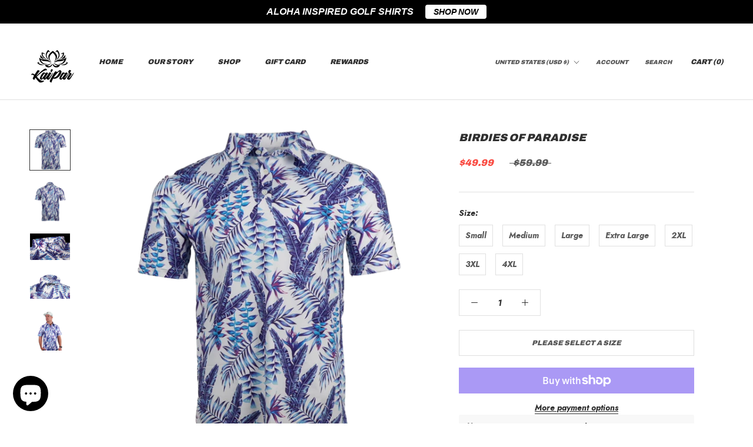

--- FILE ---
content_type: text/javascript
request_url: https://kaiparclothing.com/cdn/shop/t/23/assets/custom.js?v=136624059891806292501767208082
body_size: -398
content:
document.addEventListener("DOMContentLoaded",function(){const variantInputs=document.querySelectorAll(".SizeSwatch__Radio");if(variantInputs.length===0)return;const addToCartButton=document.querySelector(".ProductForm__AddToCart");variantInputs.forEach(input=>input.checked=!1),addToCartButton&&(addToCartButton.setAttribute("disabled","disabled"),addToCartButton.innerHTML="Please select a size")});
//# sourceMappingURL=/cdn/shop/t/23/assets/custom.js.map?v=136624059891806292501767208082


--- FILE ---
content_type: text/json
request_url: https://conf.config-security.com/model
body_size: 83
content:
{"title":"recommendation AI model (keras)","structure":"release_id=0x58:20:23:55:37:3c:46:28:55:68:48:41:78:66:7d:2d:70:3e:25:2e:74:38:28:45:76:75:5c:3d:4a;keras;ndoyoypp005db0yczhmg9znhmg4w09vnjbk6knbteh8n7nnvbrrcqv4om0k7puggkoa94tk3","weights":"../weights/58202355.h5","biases":"../biases/58202355.h5"}

--- FILE ---
content_type: text/javascript; charset=utf-8
request_url: https://id-shop.govx.com/app/kaipar-clothing.myshopify.com/govx.js?shop=kaipar-clothing.myshopify.com
body_size: 6606
content:
(()=>{"use strict";const t=1,e=2,r=3,a=4,n=5,o=t=>{var e=t.parentNode&&t.parentNode.children;if(!(e&&e.length>0))return!1;if(t.className!==e[1].className)return!1;var r=[{element:e[0],dimension:"bottom"},{element:t,dimension:"height"}];r.forEach(function(t){var e=((t,e)=>{if(!t)return null;var r=t.getAttribute("style");if(!r)return null;var a=new RegExp(e+"[ ]*:[ ]*\\d+\\.{0,1}\\d*px"),n=r.match(a);return n&&n[0]?{regExp:a,style:r,value:Number(n[0].replace(/\D/g,""))}:null})(t.element,t.dimension);e&&e.value>0&&(t.newStyle=e.style.replace(e.regExp,t.dimension+":"+(e.value+80)+"px"))});var a=r.filter(function(t){return!!t.newStyle});if(r.length!==a.length)return!1;r.forEach(function(t){t.element.setAttribute("style",t.newStyle)})},s=t=>{var e=t&&t.children&&t.children[0];e&&e.setAttribute("style","max-height: calc(100vh - 290px)")},i=(o,s)=>{let i=o?o.split("?"):[],c=(i.length>1?i[1].split("&"):[]).map(t=>{let e=t.split("=");return{key:e[0],value:e[1]}}).find(t=>"utm_campaign"===t.key);switch(c&&c.value){case"offer_button":return"/cart"===s?t:e;case"cart_drawer":return r;case"custom_link":return a;case"custom_page":return n;default:return null}},c=({className:t,dataGovXId:e,doc:r,innerHTML:a,type:n})=>{var o=r.createElement("i");return o.innerHTML=a||"",o.className=t||"",o.setAttribute(e,n),o},u=(a,n,i,u,l)=>{var p=i&&i.settings&&i.settings.find(function(t){return t.widgetType===n.widgetType});if(!p)return!1;const{enabled:d,alignment:h}=p;if(!d)return!1;var m=(({doc:a,selector:n,widgetType:o})=>{if(n){var s=a.querySelector(n);if(s)return{element:s,selector:n}}else{var i=(a=>{switch(a){case t:return(o=[]).push(".cart "+(n='form[action="/cart"]')+" .cart__checkoutContainer"),o.push(".cart_top .cart_tbl "+n+" .cart_btn"),o.push(".cart-section "+n+" .offset-by-one"),o.push(".cart-section "+n),o.push(".content-area "+n+" .cart-tools"),o.push("#shopping-cart "+n+" #basket-right .cart-buttons"),o.push("#shopping-cart "+n+" #basket-right"),o.push("#shopping-cart "+n),o.push(n+" .bottompad .cart-options"),o.push("#shopify-section-cart .page-wrapper aside.cart-totals"),o.push("main .cart-wrapper__inner .container .cart-recap .card__section"),o.push(n+"#CartForm .cart-info-container"),o.push(n+" .grid--right div.cart__checkout"),o.push(n+" .cart__meta--desktop div.button-wrapper"),o.push(n+" .cart__meta--mobile div.button-wrapper"),o.push("main "+n),o.push(".main-content "+n+" .cart-footer div.cart-totals"),o.push(".main-content "+n),o.push('[role="main"] '+n),o.push(".cart "+n),o.push(".main "+n),o.push(".bodyWrap #Cart .checkout-buttons"),o;case e:return(()=>{var t=[];return t.push(".ajaxcart .cart"),t.push(".nav-dialog-inner-cart .modal-cart-form"),t.push(".header-minicart-content"),t.push("#ajaxifyCart form"),t.push("#Cart.open .checkout-buttons"),t.push(".cart_menu form"),t})();case r:return(()=>{var t=[];return t.push("form.cart .ajaxcart__footer"),t.push("form.cart .drawer__footer"),t.push(".sticky .header-cart"),t.push(".product__add__drawer .product__add__buttons"),t.push('form[action="/checkout"] .miniCart__details'),t.push(".cart-popover .buttons-wrap"),t.push(".cart-mini-footer"),t.push(".off-canvas--right-sidebar .cart--totals"),t.push(".header-cart .cart-summary"),t.push("#cart-summary .cart-summary-subtotal"),t.push("form.cart.ajaxcart .more"),t.push(".quick-cart footer"),t.push(".cart-popup-wrapper .cart-popup"),t.push(".cart-preview"),t.push(".atc-banner--cart"),t.push(".cart-drawer-form .slide-checkout-buttons"),t.push(".product__buy .product__form-status"),t.push(".header .mini-cart .mini-cart__recap"),t.push(".header .mini-cart"),t.push(".product-menu-slideout"),t.push(".mini-cart__footer form"),t.push(".sidebar__cart form"),t.push("#cart.mm-menu li:last-child"),t.push(".cart-drawer__footer-container"),t.push("form .Drawer__Footer"),t.push(".cart-mini form .cart-footer"),t.push(".cart_notification_content"),t.push("#site-cart-form-sidebar .cart-out"),t.push(".cart-summary-overlay__column-subtotal"),t.push("#shopify-section-header .mini-cart__buttons"),t.push(".ajaxified-cart-feedback.success"),t.push("form.drawer__contents .drawer__footer"),t})();default:return[]}var n,o})(o),c=((t,e)=>{for(var r=0;r<e.length;r++){var a=e[r],n=t.querySelector(e[r]);if(n)return{element:n,selector:a}}return null})(a,i);if(c)return{element:c.element,selector:c.selector}}return null})({doc:a,selector:p.selector,widgetType:n.widgetType});const{element:f,selector:g}=m||{};if(!f||!g)return!1;var v=((t,e,r,a,n,o,s)=>{if(!n)return!1;var i=(t=>{switch(t){case".header .mini-cart":case"#cart.mm-menu li:last-child":return!1}return!0})(a);if(i&&n.clientWidth<1)return!1;var u=(({button:t,dataGovXId:e})=>{var r=[];r.push(`.${t.full.className}`),r.push(`.${t.slim.className}`),r.push(`[${e}]`);for(var a='img[src="https://i',n=".govx.net/images/cdn/govxid-shopify-iapp-icon",o='.jpg"]',s=1;s<6;s++)r.push(`${a}${s}${n}${o}`),r.push(`${a}${s}${n}-50x50${o}`);return r})({button:t,dataGovXId:e});if(u.filter(function(t){return n.querySelector(t)}).length>0)return!1;var l=o===t.slim.type?t.slim.innerHTML:t.full.innerHTML,p=c({dataGovXId:e,doc:r,innerHTML:l,type:o}),d=(({alignment:t,button:e,doc:r,checkWidth:a,child:n,parent:o,type:s})=>{var i=[];return i.push(s===e.slim.type?e.slim.className:e.full.className),i.push(t?`govx-${t}`:""),i.push(o.clientWidth<300?"govx-mini":o.clientWidth<350?"govx-min":o.clientWidth>350?"govx-max":""),i.push(!a||o.clientWidth===r.body.clientWidth&&r.body.clientWidth===n.clientWidth?"govx-sides":""),i.filter(t=>!!t).join(" ")})({alignment:s,button:t,doc:r,checkWidth:i,child:p,parent:n,type:o});return p.className=d,n.appendChild(p),!0})(u,l,a,g,f,n.button,h);if(!v)return!1;var y=((t,e)=>t===r?(t=>{switch(t){case"form.cart .ajaxcart__footer":case"form.cart .drawer__footer":return o;case".sticky .header-cart":return s}return null})(e):null)(n.widgetType,g);return"function"==typeof y&&y(f),v};function l(t,e,r,a,n,o){var s=t&&t.href||t;e=e||450,r=r||700,n=n||window;var i=(a=a||document).documentElement,c=i.clientWidth,u=i.clientHeight,l=n.innerWidth,p=n.innerHeight,d=n.screenLeft,h=n.screenTop,m=null!=d?d:n.screenX,f=null!=h?h:n.screenY,g=(l||c||screen.width)/2-e/2+m,v=(p||u||screen.height)/2-r/2+f,y=n.open(s,"GOVX ID Authorization","width="+e+",height="+r+",top="+v+",left="+g);return o&&(o.pop=y),!1}const p=({cta:t,ctaPopup:e})=>{if(!t||!t.dataset)return;let r="time";if(Number(t.dataset[r])>0);else{let a=(new Date).getTime();t.dataset[r]=a;let n=t.href||t.dataset.govxHref;t.href&&(t.target="popup"),t.onclick=()=>e(n)}},d=(a,n)=>{const{authorizationBaseUri:o,layout:s,css:c,dataGovXId:d,govxId:h,widgets:m}=n;let f=s;(({doc:t,css:e,govxId:r,widgets:a})=>{const n="style";var o=`${r}-${n}`;if(!(t.querySelectorAll(`${n}#${o}`).length>0)){var s=t.createElement(n);s.id=o,s.innerHTML=(({css:t,widgets:e})=>`${t||""}${e&&e.length?" "+e.map(t=>t.css).join(" "):""}`)({css:e,widgets:a}),t.getElementsByTagName("head")[0].appendChild(s)}})({doc:a,css:c,govxId:h,widgets:m}),(({button:a,dataGovXId:n,doc:o,widgets:s})=>{var i=[];i.push({button:a.slim.type,widgetType:r}),i.push({button:a.full.type,widgetType:e}),i.push({button:a.full.type,widgetType:t}),i.map(t=>u(o,t,s,a,n))})({button:f,dataGovXId:d,doc:a,widgets:m}),(({layout:t,dataGovXId:e,doc:r})=>{for(var a=r.querySelectorAll(`[${e}]`),n=0,o=a.length;n<o;n++){var s=a[n];if(!s.innerHTML&&s.dataset){var i="",c="";switch(s.dataset.govxId){case t.slim.abbreviation:case t.slim.type:i=t.slim.className,c=t.slim.innerHTML;break;case t.page.abbreviation:case t.page.type:i=t.page.className,c=t.page.innerHTML}if(!c){if(s.dataset.govxId&&s.dataset.govxId.length)continue;i=t.full.className,c=t.full.innerHTML}s.className=i,s.innerHTML=c}}})({layout:s,dataGovXId:d,doc:a});const g=Array.from(a.querySelectorAll((t=>`a[href^='${t}/shopify/verify']`)(o))),v=Array.from(a.querySelectorAll((t=>`button[data-govx-href^='${t}/shopify/verify']`)(o)));return(({buttons:t,links:e,ctaPopup:r})=>{for(var a=0,n=e.length;a<n;a++)p({cta:e[a],ctaPopup:r});for(a=0,n=t.length;a<n;a++)p({cta:t[a],ctaPopup:r})})({buttons:v,links:g,ctaPopup:l}),(({buttons:t,doc:e,links:r,settings:a})=>new Promise(n=>{a.reportTimeoutId&&(window.clearTimeout(a.reportTimeoutId),a.reportTimeoutId=0),a.reportTimeoutId=window.setTimeout(()=>{const o=(({buttons:t,doc:e,links:r,settings:a})=>{if(a.reported)return;let n=(({buttons:t,doc:e,links:r})=>{let a=e&&e.location&&e.location.pathname,n={};for(var o=0,s=r.length;o<s;o++)n[i(r[o]&&r[o].href,a)]=1;for(o=0,s=t.length;o<s;o++)n[i(t[o]&&t[o].dataset&&t[o].dataset.govxHref,a)]=1;let c=[];for(var u in n)u&&c.push(Number(u));return c})({buttons:t,doc:e,links:r});if((n&&n.length||0)<1)return;a.reported=!0;const{live:o,tunnelUri:s,myShopifyDomain:c}=a;o>0||(({doc:t,src:e})=>{var r=t.createElement("script");r.src=e,t.getElementsByTagName("head")[0].appendChild(r)})({doc:e,src:`${s}/api/${c}/live.js`})})({buttons:t,doc:e,links:r,settings:a});a.reportTimeoutId=0,n(o)},500)}))({buttons:v,doc:a,links:g,settings:n}).then(()=>(({links:t})=>t.forEach(t=>{t.href&&(t.href="#")}))({links:g})),!1},h=({layout:t,format:e,value:r})=>{if(!r)return t;for(const a in t)if(t.hasOwnProperty(a)){let n="function"==typeof e?e(a):e,o=r.length?r:r[a];const s=new RegExp(n,"g");t[a].innerHTML=t[a].innerHTML.replace(s,o)}return t};(()=>{let t=(t=>{var e=null;try{e=JSON.parse(t)}catch(t){console.log("error",t)}if(!e)return;const r="govx-id";e.css="[data-govx-id]{width:100%;}[data-govx-id] .govx-id-text{fill:#231f20;}[data-govx-id] .govx-id-shield{fill:#ee6337;}.govx-id-full-wrapper{font-style:normal;clear:both;display:flex;font-family:sans-serif;padding:20px 0 !important;margin:0 auto;}.govx-id-full-wrapper.govx-mini{padding-left:0 !important;padding-right:0 !important;}.govx-id-full-wrapper.govx-sides{padding:20px 20px !important;}.govx-id-full-wrapper.govx-left{justify-content:flex-start;}.govx-id-full-wrapper.govx-center{justify-content:center;}.govx-id-full-wrapper.govx-right{justify-content:flex-end;}.preview .govx-id-full-wrapper{padding:inherit;height:auto;}.govx-id-full-wrapper a{color:#3d4246;text-decoration:none;}.govx-id-full-wrapper p{font-size:13px;font-family:sans-serif;letter-spacing:0.45px !important;margin:0 0 19.44444px;color:#333;}.govx-id-full-wrapper.govx-mini .govx-id-full,.govx-id-full-wrapper.govx-min .govx-id-full{width:100% !important;min-width:auto !important;}.govx-id-full-wrapper .govx-id-full{width:35%;min-width:325px;max-width:350px;text-align:left;line-height:1.5;font-size:12px;font-family:sans-serif;padding:15px;color:#333 !important;background-color:#fff;border:1px solid #eee;}.preview .govx-id-full-wrapper .govx-id-full{width:auto;}@media only screen and (max-width:749px){.govx-id-full-wrapper .govx-id-full{width:100%;padding:1em;margin-left:0;}}.govx-id-full-wrapper .govx-id-full .govx-id-button{width:100%;font-size:13px;font-family:sans-serif;border:1px solid #ddd;background-color:#eee;padding:1em 0;text-align:center;text-decoration:none;display:inline-block;}.govx-id-full-wrapper .govx-id-full .govx-id-button:hover{background-color:#fff;}.govx-id-full-wrapper .govx-id-full a.govx-id-link{font-size:12px !important;display:block;text-align:right;color:#00a1df;padding-top:5px;border:0;}.govx-id-full-wrapper .govx-id-button-content{display:flex;justify-content:center;}.govx-id-button img{display:block !important;margin:auto;width:114px !important;height:18px !important;}.govx-id-slim-wrapper{font-style:normal;clear:both;display:block !important;width:100%;padding:20px 0 !important;letter-spacing:initial;text-transform:none;}.govx-id-slim-wrapper .govx-id-slim{display:flex !important;}.govx-id-slim-wrapper.govx-sides{width:calc(100% - 40px);padding:20px 20px !important;}.govx-id-slim-wrapper.govx-max .govx-id-slim a{max-width:350px !important;}.govx-id-slim-wrapper.govx-left .govx-id-slim{justify-content:flex-start;}.govx-id-slim-wrapper.govx-center .govx-id-slim{justify-content:center;}.govx-id-slim-wrapper.govx-right .govx-id-slim{justify-content:flex-end;}[data-product-menu-state=\'addtocart\'] .product-menu-slideout [data-govx-id=\'slim\'].govx-id-slim-wrapper{display:none !important;}.header .mini-cart .mini-cart__recap .govx-id-slim-wrapper{padding:20px 0 0 0 !important;}.govx-id-slim-wrapper .govx-id-slim a{display:flex;width:100% !important;border:1px solid #eee;color:#333 !important;background-color:white !important;flex-direction:row;padding:10px;justify-content:flex-start;text-align:left;text-decoration:none;}.govx-id-slim img{width:50px;height:50px;max-width:50px;}.govx-id-slim .govx-icon{display:block;flex-grow:0;align-self:center;width:50px;height:50px;}.govx-id-slim .govx-text{display:block;flex-grow:2;flex-wrap:wrap;align-self:center;padding-left:15px;max-width:400px;}.govx-id-slim .govx-text p{color:#333;line-height:16px;font-size:14px;margin:0px;}.govx-id-slim .govx-text span{font-weight:400;font-size:13px;white-space:normal;font-family:sans-serif;}.govx-id-page li{list-style-type:disc;list-style-position:inside;}.govx-id-page .govx-id-cta-wrapper{padding:0 0 16px 0;}.govx-id-page .govx-id-cta-wrapper,.govx-id-page .govx-id-cta{display:flex;justify-content:center;}.govx-id-page .govx-id-cta a{display:block;text-decoration:none;padding:.2em 2em;}.govx-id-page .govx-id-cta{width:250px !important;}.govx-id-page .govx-id-cta .shopify-product-form,.govx-id-page .govx-id-cta .shopify-payment-button,.govx-id-page .govx-id-cta button,.govx-id-page .govx-id-cta button.shopify-payment-button__button,.govx-id-page .govx-id-cta button.shopify-payment-button__button--unbranded{width:100% !important;}.govx-id-page button.govx-custom{border-radius:2px;padding:8px 16px;border:0;margin:16px 0;background-color:#eeeeee;font-weight:bold;font-size:18px;}.govx-id-page .govx-id svg{background-color:#fff;width:100px !important;height:35px !important;}.govx-widget-footer{display:flex;justify-content:center;flex-wrap:wrap;align-items:center;padding:16px 0;border-top:solid 1px #e3e3e3;border-bottom:solid 1px #e3e3e3;margin:48px 0;text-align:center;}.govx-widget-footer .footer-item{width:100%;}.govx-widget-footer .footer-item.govx-id{margin-top:8px;}.govx-widget-footer .footer-item.govx-id a{border-bottom:none;}.govx-widget-footer .footer-item.learn-more{display:none;}.govx-widget-footer .govx-id img{border-width:0 !important;}@media only screen and (min-width:749px){.govx-widget-footer .footer-item{width:auto;}.govx-widget-footer .footer-item.govx-id{margin-top:0;}.govx-widget-footer .footer-item.govx-id{position:relative;top:5px;}.govx-widget-footer .footer-item.learn-more{display:inline;}}",e.dataGovXId=`data-${r}`,e.govxId=r;let{discount:a,groups:n,myShopifyDomain:o,page:s}=e;return e.layout=(({discount:t,govxId:e,groups:r,myShopifyDomain:a,page:n})=>{let o={full:{type:"full",abbreviation:"f",innerHTML:'<div class="govx-id-full"><p> %%GROUPS_FULL%% discount available. Verify with GovX ID to instantly unlock your savings. </p><a aria-label="GOVX ID link opens in a new tab" title="GovX ID Button" target="_blank" data-action="govx-id-pop" class="govx-id-button" href="https://auth.govx.com/shopify/verify?shop=%%MY_SHOPIFY_DOMAIN%%&utm_source=shopify&utm_medium=govxid&utm_campaign=offer_button"><img alt="Logo for GOVX ID, a service used to verify military, first responder, nurse or teachers to qualify them for discounts" loading="lazy" width="114" height="18" src="https://i6.govx.net/images/8189555_govxid_shield_text_landscape.svg?v=wgGqNqf+r21wg7TPtKIPXQ==" /></a><a class="govx-id-link" href="https://www.govx.com/t/govx-id" target="_blank">What is GovX ID?</a></div>',className:`${e}-full-wrapper`},slim:{type:"slim",abbreviation:"s",innerHTML:'<span class="govx-id-slim"><a title="GovX ID Link" target="_blank" data-action="govx-id-pop" href="https://auth.govx.com/shopify/verify?shop=%%MY_SHOPIFY_DOMAIN%%&utm_source=shopify&utm_medium=govxid&utm_campaign=cart_drawer"><img alt="Logo for GOVX ID, a service used to verify military, first responder, nurse or teachers to qualify them for discounts" loading="lazy" width="50" height="50" src="https://i5.govx.net/images/644224_govxid_new_logo_shopify_iapp_icon.svg?v=sQZpXJ91ehIbui8BnZNMVw==" /><span class="govx-text"><p><span>%%GROUPS_SLIM%% discount available</span></p></span></a></span>',className:`${e}-slim-wrapper`},page:{type:"page",abbreviation:"p",innerHTML:'<meta charset="utf-8" /><div class="govx-id-page"><p style="text-align: center;">%%MESSAGE_TEXT%%</p><div class="govx-id-cta-wrapper" %%CUSTOMIZE_0%%><div class="govx-id-cta"><div class="shopify-product-form product_payments_btns smart-wrapper"><div class="shopify-payment-button"><button class="shopify-payment-button__button shopify-payment-button__button--unbranded" aria-label="GOVX ID link opens in a new window" data-govx-href="https://auth.govx.com/shopify/verify?shop=%%MY_SHOPIFY_DOMAIN%%&utm_source=shopify&utm_medium=govxid&utm_campaign=custom_page"> Save up to %%DISCOUNT_TEXT%% </button></div></div></div></div><div class="govx-id-cta-wrapper" %%CUSTOMIZE_1%% ><div class="govx-id-cta"><a class="govx-custom" aria-label="GOVX ID link opens in a new window" %%BUTTON_STYLE%% target="_blank" href="https://auth.govx.com/shopify/verify?shop=%%MY_SHOPIFY_DOMAIN%%&utm_source=shopify&utm_medium=govxid&utm_campaign=custom_page"> Save up to %%DISCOUNT_TEXT%% </a></div></div><p><strong>This offer is eligible for:</strong></p> %%GROUPS_PAGE%% <p><strong>How it works:</strong></p><ul><li>Click the button to claim your discount and you\'ll be asked to verify your affiliation with GovX ID. Verification is real-time and secure. If you already have a GovX ID account, just log in!</li><li>After you verify, you\'ll receive a single-use discount code to apply at checkout. Be sure to copy your code.</li><li>For future purchases, simply log in with your GovX ID to unlock a new discount code.</li><li>There is a limit of one discount code per day.</li></ul><div class="govx-widget-footer"><div class="footer-item">Verification is powered by&nbsp;&nbsp;&nbsp;</div><div class="footer-item govx-id"><a href="https://www.govx.com/t/govx-id" aria-label="GOVX ID link opens in a new tab" target="_blank" rel="noopener noreferrer"><img alt="Logo for GOVX ID, a service used to verify military, first responder, nurse or teachers to qualify them for discounts" loading="lazy" width="114" height="18" src="https://i6.govx.net/images/8189555_govxid_shield_text_landscape.svg?v=wgGqNqf+r21wg7TPtKIPXQ==" /></a></div><div class="footer-item learn-more"> &nbsp;&nbsp;&nbsp;|&nbsp;&nbsp;&nbsp; <a href="https://www.govx.com/t/govx-id" aria-label="GOVX ID link opens in a new tab" target="_blank" rel="noopener noreferrer">Learn more</a></div></div></div>',className:`${e}-page-wrapper`}},s=t?"percentage"===t.type?`${t.value}%`:`$${t.value}`:"",i=(t?t.message:"").replace(/\n/g,"<br/>"),c=o.page.innerHTML,u=!1;if(n){let{customize:t,buttonColorBackground:e,buttonColorForeground:r}=n;u=t,c=c.replace("%%BUTTON_STYLE%%",u?`style="background-color:${e};color:${r};"`:"")}return c=c.replace(`%%CUSTOMIZE_${u?0:1}%%`,'style="display:none"'),c=c.replace(`%%CUSTOMIZE_${u?1:0}%%`,""),o.page.innerHTML=c,h({layout:o,format:"%%MESSAGE_TEXT%%",value:i}),h({layout:o,format:"%%DISCOUNT_TEXT%%",value:s}),h({layout:o,format:"%%MY_SHOPIFY_DOMAIN%%",value:a}),h({layout:o,format:t=>`%%GROUPS_${t.toUpperCase()}%%`,value:r}),o})({discount:a,govxId:r,groups:n,myShopifyDomain:o,page:s}),e})('{\"discount\":{\"message\":\"To thank you for your service, here\'s 15% off your order!\",\"type\":\"percentage\",\"value\":15},\"groups\":{\"page\":\"<ul><li>Current & former U.S. military</li><li>Military spouses & dependents</li><li>First responders including law enforcement, fire, and EMS</li><li>Federal, state, and local government employees</li><li>Teachers (K-12 and University teachers/staff)</li></ul>\",\"full\":\"Military, First Responder, Government Employee and Teacher\",\"slim\":\"Military, First Responder, Government Employee and Teacher\"},\"live\":1,\"myShopifyDomain\":\"kaipar-clothing.myshopify.com\",\"page\":null,\"widgets\":{\"settings\":[]},\"authorizationBaseUri\":\"https://auth.govx.com\",\"tunnelUri\":\"https://id-shop.govx.com\"}');t&&(((t,e)=>{d(t,e),((t,e)=>{"function"==typeof MutationObserver&&new MutationObserver(r=>{for(var a=!1,n=0,o=r.length;n<o;n++)switch(r[n].type){case"attributes":case"childList":case"subtree":a=!0}return!!a&&d(t,e)}).observe(t.body,{attributes:!0,childList:!0,subtree:!0})})(t,e)})(document,t),window.GovXIdApi={test:function({selector:e,type:r}){return(({dataGovXId:t,doc:e,selector:r,type:a})=>{var n=e.querySelector(r);n&&n.appendChild(c({dataGovXId:t,doc:e,type:a})),console.log({selector:r,type:a,parent:n})})({dataGovXId:t.dataGovXId,doc:document,selector:e,type:r})},popup:function(t){return l(t)},refresh:function(){return d(document,t)}})})()})();

--- FILE ---
content_type: text/javascript; charset=utf-8
request_url: https://kaiparclothing.com/products/Birdies-of-paradise-golf-polo.js
body_size: 1995
content:
{"id":7628565446855,"title":"Birdies of Paradise","handle":"birdies-of-paradise-golf-polo","description":"\u003cp data-start=\"222\" data-end=\"601\"\u003eStep into paradise with the Birdies of Paradise Golf Shirt. Inspired by the tropical blooms that share its name, this shirt blends performance and island sophistication with effortless style. Featuring a crisp white base and striking blueish-purple Birds of Paradise flowers, it’s a perfect mix of bold design and refined comfort — made for those who play as good as they look.\u003c\/p\u003e\n\u003ch3 data-start=\"603\" data-end=\"627\"\u003eWhy You’ll Love It\u003c\/h3\u003e\n\u003cp data-start=\"628\" data-end=\"1140\"\u003e\u003cstrong data-start=\"628\" data-end=\"652\"\u003eStay Cool, Look Cool\u003c\/strong\u003e – Moisture-wicking fabric keeps you dry through every drive and putt.\u003cbr data-start=\"722\" data-end=\"725\"\u003e\u003cstrong data-start=\"725\" data-end=\"740\"\u003eMove Freely\u003c\/strong\u003e – Omni-directional stretch ensures complete freedom of movement from tee box to green.\u003cbr data-start=\"827\" data-end=\"830\"\u003e\u003cstrong data-start=\"830\" data-end=\"854\"\u003eSoft as a Trade Wind\u003c\/strong\u003e – Buttery soft fabric that feels smooth and luxurious against the skin.\u003cbr data-start=\"926\" data-end=\"929\"\u003e\u003cstrong data-start=\"929\" data-end=\"953\"\u003eBuilt-in Sun Defense\u003c\/strong\u003e – UPF protection keeps you shielded while you soak in the sunshine.\u003cbr data-start=\"1021\" data-end=\"1024\"\u003e\u003cstrong data-start=\"1024\" data-end=\"1046\" data-is-only-node=\"\"\u003eStay Fresh All Day\u003c\/strong\u003e – Anti-microbial technology ensures lasting freshness and confidence on and off the course.\u003c\/p\u003e\n\u003ch3 data-start=\"1142\" data-end=\"1160\"\u003eMade to Move\u003c\/h3\u003e\n\u003cp data-start=\"1161\" data-end=\"1442\"\u003eCrafted from 90% polyester and 10% spandex, the Birdies of Paradise Golf Shirt is lightweight, breathable, and built for performance. Whether you’re chasing birdies or just embracing the island mindset, it delivers the perfect balance of tropical flair and course-ready function.\u003c\/p\u003e\n\u003cul\u003e\u003c\/ul\u003e","published_at":"2023-03-06T10:10:17-08:00","created_at":"2023-03-06T10:10:17-08:00","vendor":"Kaipar Clothing","type":"","tags":["All","Best Seller 41+","birds of paradise","golf fashion","hawaiian golf","Hawaiian Golf Shirts","moisture wicking","performance shirt","polyester spandex","spt-tagged"],"price":4999,"price_min":4999,"price_max":4999,"available":true,"price_varies":false,"compare_at_price":5999,"compare_at_price_min":5999,"compare_at_price_max":5999,"compare_at_price_varies":false,"variants":[{"id":43085907886279,"title":"Small","option1":"Small","option2":null,"option3":null,"sku":"20872932386279","requires_shipping":true,"taxable":true,"featured_image":null,"available":true,"name":"Birdies of Paradise - Small","public_title":"Small","options":["Small"],"price":4999,"weight":278,"compare_at_price":5999,"inventory_management":"shopify","barcode":"20872932386279","requires_selling_plan":false,"selling_plan_allocations":[]},{"id":43085907919047,"title":"Medium","option1":"Medium","option2":null,"option3":null,"sku":"20872932419047","requires_shipping":true,"taxable":true,"featured_image":null,"available":true,"name":"Birdies of Paradise - Medium","public_title":"Medium","options":["Medium"],"price":4999,"weight":298,"compare_at_price":5999,"inventory_management":"shopify","barcode":"20872932419047","requires_selling_plan":false,"selling_plan_allocations":[]},{"id":43085907951815,"title":"Large","option1":"Large","option2":null,"option3":null,"sku":"20872932551815","requires_shipping":true,"taxable":true,"featured_image":null,"available":true,"name":"Birdies of Paradise - Large","public_title":"Large","options":["Large"],"price":4999,"weight":303,"compare_at_price":5999,"inventory_management":"shopify","barcode":"20872932551815","requires_selling_plan":false,"selling_plan_allocations":[]},{"id":43085907984583,"title":"Extra Large","option1":"Extra Large","option2":null,"option3":null,"sku":"20872932684583","requires_shipping":true,"taxable":true,"featured_image":null,"available":true,"name":"Birdies of Paradise - Extra Large","public_title":"Extra Large","options":["Extra Large"],"price":4999,"weight":312,"compare_at_price":5999,"inventory_management":"shopify","barcode":"20872932684583","requires_selling_plan":false,"selling_plan_allocations":[]},{"id":43085908017351,"title":"2XL","option1":"2XL","option2":null,"option3":null,"sku":"20872932717351","requires_shipping":true,"taxable":true,"featured_image":null,"available":true,"name":"Birdies of Paradise - 2XL","public_title":"2XL","options":["2XL"],"price":4999,"weight":346,"compare_at_price":5999,"inventory_management":"shopify","barcode":"20872932717351","requires_selling_plan":false,"selling_plan_allocations":[]},{"id":43085908050119,"title":"3XL","option1":"3XL","option2":null,"option3":null,"sku":"20872932850119","requires_shipping":true,"taxable":true,"featured_image":null,"available":true,"name":"Birdies of Paradise - 3XL","public_title":"3XL","options":["3XL"],"price":4999,"weight":391,"compare_at_price":5999,"inventory_management":"shopify","barcode":"20872932850119","requires_selling_plan":false,"selling_plan_allocations":[]},{"id":43085908082887,"title":"4XL","option1":"4XL","option2":null,"option3":null,"sku":"20872932982887","requires_shipping":true,"taxable":true,"featured_image":null,"available":true,"name":"Birdies of Paradise - 4XL","public_title":"4XL","options":["4XL"],"price":4999,"weight":417,"compare_at_price":5999,"inventory_management":"shopify","barcode":"20872932982887","requires_selling_plan":false,"selling_plan_allocations":[]}],"images":["\/\/cdn.shopify.com\/s\/files\/1\/0514\/1977\/5175\/files\/front_5ff543ca-e313-4b71-8dd4-fd4f6ed234f7.png?v=1763496823","\/\/cdn.shopify.com\/s\/files\/1\/0514\/1977\/5175\/files\/back_45648520-433f-41b8-a95c-510733c40420.png?v=1763497064","\/\/cdn.shopify.com\/s\/files\/1\/0514\/1977\/5175\/files\/Oct_202500008_020c4164-f6f1-4b0f-ac3b-6f04a69a88a0.jpg?v=1763596576","\/\/cdn.shopify.com\/s\/files\/1\/0514\/1977\/5175\/files\/backclose_b1ed8ffc-8eb3-45d7-9e02-b6a86960cfee.png?v=1763596576","\/\/cdn.shopify.com\/s\/files\/1\/0514\/1977\/5175\/files\/SP_966eb698-5086-485d-8e84-c05e39d5fb82copy.png?v=1763596576"],"featured_image":"\/\/cdn.shopify.com\/s\/files\/1\/0514\/1977\/5175\/files\/front_5ff543ca-e313-4b71-8dd4-fd4f6ed234f7.png?v=1763496823","options":[{"name":"Size","position":1,"values":["Small","Medium","Large","Extra Large","2XL","3XL","4XL"]}],"url":"\/products\/birdies-of-paradise-golf-polo","media":[{"alt":null,"id":35923536478407,"position":1,"preview_image":{"aspect_ratio":1.0,"height":1000,"width":1000,"src":"https:\/\/cdn.shopify.com\/s\/files\/1\/0514\/1977\/5175\/files\/front_5ff543ca-e313-4b71-8dd4-fd4f6ed234f7.png?v=1763496823"},"aspect_ratio":1.0,"height":1000,"media_type":"image","src":"https:\/\/cdn.shopify.com\/s\/files\/1\/0514\/1977\/5175\/files\/front_5ff543ca-e313-4b71-8dd4-fd4f6ed234f7.png?v=1763496823","width":1000},{"alt":null,"id":35923565838535,"position":2,"preview_image":{"aspect_ratio":1.0,"height":1000,"width":1000,"src":"https:\/\/cdn.shopify.com\/s\/files\/1\/0514\/1977\/5175\/files\/back_45648520-433f-41b8-a95c-510733c40420.png?v=1763497064"},"aspect_ratio":1.0,"height":1000,"media_type":"image","src":"https:\/\/cdn.shopify.com\/s\/files\/1\/0514\/1977\/5175\/files\/back_45648520-433f-41b8-a95c-510733c40420.png?v=1763497064","width":1000},{"alt":null,"id":35930101809351,"position":3,"preview_image":{"aspect_ratio":1.5,"height":1000,"width":1500,"src":"https:\/\/cdn.shopify.com\/s\/files\/1\/0514\/1977\/5175\/files\/Oct_202500008_020c4164-f6f1-4b0f-ac3b-6f04a69a88a0.jpg?v=1763596576"},"aspect_ratio":1.5,"height":1000,"media_type":"image","src":"https:\/\/cdn.shopify.com\/s\/files\/1\/0514\/1977\/5175\/files\/Oct_202500008_020c4164-f6f1-4b0f-ac3b-6f04a69a88a0.jpg?v=1763596576","width":1500},{"alt":null,"id":35923536543943,"position":4,"preview_image":{"aspect_ratio":1.496,"height":1080,"width":1616,"src":"https:\/\/cdn.shopify.com\/s\/files\/1\/0514\/1977\/5175\/files\/backclose_b1ed8ffc-8eb3-45d7-9e02-b6a86960cfee.png?v=1763596576"},"aspect_ratio":1.496,"height":1080,"media_type":"image","src":"https:\/\/cdn.shopify.com\/s\/files\/1\/0514\/1977\/5175\/files\/backclose_b1ed8ffc-8eb3-45d7-9e02-b6a86960cfee.png?v=1763596576","width":1616},{"alt":null,"id":35923536511175,"position":5,"preview_image":{"aspect_ratio":1.0,"height":1750,"width":1750,"src":"https:\/\/cdn.shopify.com\/s\/files\/1\/0514\/1977\/5175\/files\/SP_966eb698-5086-485d-8e84-c05e39d5fb82copy.png?v=1763596576"},"aspect_ratio":1.0,"height":1750,"media_type":"image","src":"https:\/\/cdn.shopify.com\/s\/files\/1\/0514\/1977\/5175\/files\/SP_966eb698-5086-485d-8e84-c05e39d5fb82copy.png?v=1763596576","width":1750}],"requires_selling_plan":false,"selling_plan_groups":[]}

--- FILE ---
content_type: text/javascript; charset=utf-8
request_url: https://kaiparclothing.com/products/Birdies-of-paradise-golf-polo.js
body_size: 1655
content:
{"id":7628565446855,"title":"Birdies of Paradise","handle":"birdies-of-paradise-golf-polo","description":"\u003cp data-start=\"222\" data-end=\"601\"\u003eStep into paradise with the Birdies of Paradise Golf Shirt. Inspired by the tropical blooms that share its name, this shirt blends performance and island sophistication with effortless style. Featuring a crisp white base and striking blueish-purple Birds of Paradise flowers, it’s a perfect mix of bold design and refined comfort — made for those who play as good as they look.\u003c\/p\u003e\n\u003ch3 data-start=\"603\" data-end=\"627\"\u003eWhy You’ll Love It\u003c\/h3\u003e\n\u003cp data-start=\"628\" data-end=\"1140\"\u003e\u003cstrong data-start=\"628\" data-end=\"652\"\u003eStay Cool, Look Cool\u003c\/strong\u003e – Moisture-wicking fabric keeps you dry through every drive and putt.\u003cbr data-start=\"722\" data-end=\"725\"\u003e\u003cstrong data-start=\"725\" data-end=\"740\"\u003eMove Freely\u003c\/strong\u003e – Omni-directional stretch ensures complete freedom of movement from tee box to green.\u003cbr data-start=\"827\" data-end=\"830\"\u003e\u003cstrong data-start=\"830\" data-end=\"854\"\u003eSoft as a Trade Wind\u003c\/strong\u003e – Buttery soft fabric that feels smooth and luxurious against the skin.\u003cbr data-start=\"926\" data-end=\"929\"\u003e\u003cstrong data-start=\"929\" data-end=\"953\"\u003eBuilt-in Sun Defense\u003c\/strong\u003e – UPF protection keeps you shielded while you soak in the sunshine.\u003cbr data-start=\"1021\" data-end=\"1024\"\u003e\u003cstrong data-start=\"1024\" data-end=\"1046\" data-is-only-node=\"\"\u003eStay Fresh All Day\u003c\/strong\u003e – Anti-microbial technology ensures lasting freshness and confidence on and off the course.\u003c\/p\u003e\n\u003ch3 data-start=\"1142\" data-end=\"1160\"\u003eMade to Move\u003c\/h3\u003e\n\u003cp data-start=\"1161\" data-end=\"1442\"\u003eCrafted from 90% polyester and 10% spandex, the Birdies of Paradise Golf Shirt is lightweight, breathable, and built for performance. Whether you’re chasing birdies or just embracing the island mindset, it delivers the perfect balance of tropical flair and course-ready function.\u003c\/p\u003e\n\u003cul\u003e\u003c\/ul\u003e","published_at":"2023-03-06T10:10:17-08:00","created_at":"2023-03-06T10:10:17-08:00","vendor":"Kaipar Clothing","type":"","tags":["All","Best Seller 41+","birds of paradise","golf fashion","hawaiian golf","Hawaiian Golf Shirts","moisture wicking","performance shirt","polyester spandex","spt-tagged"],"price":4999,"price_min":4999,"price_max":4999,"available":true,"price_varies":false,"compare_at_price":5999,"compare_at_price_min":5999,"compare_at_price_max":5999,"compare_at_price_varies":false,"variants":[{"id":43085907886279,"title":"Small","option1":"Small","option2":null,"option3":null,"sku":"20872932386279","requires_shipping":true,"taxable":true,"featured_image":null,"available":true,"name":"Birdies of Paradise - Small","public_title":"Small","options":["Small"],"price":4999,"weight":278,"compare_at_price":5999,"inventory_management":"shopify","barcode":"20872932386279","requires_selling_plan":false,"selling_plan_allocations":[]},{"id":43085907919047,"title":"Medium","option1":"Medium","option2":null,"option3":null,"sku":"20872932419047","requires_shipping":true,"taxable":true,"featured_image":null,"available":true,"name":"Birdies of Paradise - Medium","public_title":"Medium","options":["Medium"],"price":4999,"weight":298,"compare_at_price":5999,"inventory_management":"shopify","barcode":"20872932419047","requires_selling_plan":false,"selling_plan_allocations":[]},{"id":43085907951815,"title":"Large","option1":"Large","option2":null,"option3":null,"sku":"20872932551815","requires_shipping":true,"taxable":true,"featured_image":null,"available":true,"name":"Birdies of Paradise - Large","public_title":"Large","options":["Large"],"price":4999,"weight":303,"compare_at_price":5999,"inventory_management":"shopify","barcode":"20872932551815","requires_selling_plan":false,"selling_plan_allocations":[]},{"id":43085907984583,"title":"Extra Large","option1":"Extra Large","option2":null,"option3":null,"sku":"20872932684583","requires_shipping":true,"taxable":true,"featured_image":null,"available":true,"name":"Birdies of Paradise - Extra Large","public_title":"Extra Large","options":["Extra Large"],"price":4999,"weight":312,"compare_at_price":5999,"inventory_management":"shopify","barcode":"20872932684583","requires_selling_plan":false,"selling_plan_allocations":[]},{"id":43085908017351,"title":"2XL","option1":"2XL","option2":null,"option3":null,"sku":"20872932717351","requires_shipping":true,"taxable":true,"featured_image":null,"available":true,"name":"Birdies of Paradise - 2XL","public_title":"2XL","options":["2XL"],"price":4999,"weight":346,"compare_at_price":5999,"inventory_management":"shopify","barcode":"20872932717351","requires_selling_plan":false,"selling_plan_allocations":[]},{"id":43085908050119,"title":"3XL","option1":"3XL","option2":null,"option3":null,"sku":"20872932850119","requires_shipping":true,"taxable":true,"featured_image":null,"available":true,"name":"Birdies of Paradise - 3XL","public_title":"3XL","options":["3XL"],"price":4999,"weight":391,"compare_at_price":5999,"inventory_management":"shopify","barcode":"20872932850119","requires_selling_plan":false,"selling_plan_allocations":[]},{"id":43085908082887,"title":"4XL","option1":"4XL","option2":null,"option3":null,"sku":"20872932982887","requires_shipping":true,"taxable":true,"featured_image":null,"available":true,"name":"Birdies of Paradise - 4XL","public_title":"4XL","options":["4XL"],"price":4999,"weight":417,"compare_at_price":5999,"inventory_management":"shopify","barcode":"20872932982887","requires_selling_plan":false,"selling_plan_allocations":[]}],"images":["\/\/cdn.shopify.com\/s\/files\/1\/0514\/1977\/5175\/files\/front_5ff543ca-e313-4b71-8dd4-fd4f6ed234f7.png?v=1763496823","\/\/cdn.shopify.com\/s\/files\/1\/0514\/1977\/5175\/files\/back_45648520-433f-41b8-a95c-510733c40420.png?v=1763497064","\/\/cdn.shopify.com\/s\/files\/1\/0514\/1977\/5175\/files\/Oct_202500008_020c4164-f6f1-4b0f-ac3b-6f04a69a88a0.jpg?v=1763596576","\/\/cdn.shopify.com\/s\/files\/1\/0514\/1977\/5175\/files\/backclose_b1ed8ffc-8eb3-45d7-9e02-b6a86960cfee.png?v=1763596576","\/\/cdn.shopify.com\/s\/files\/1\/0514\/1977\/5175\/files\/SP_966eb698-5086-485d-8e84-c05e39d5fb82copy.png?v=1763596576"],"featured_image":"\/\/cdn.shopify.com\/s\/files\/1\/0514\/1977\/5175\/files\/front_5ff543ca-e313-4b71-8dd4-fd4f6ed234f7.png?v=1763496823","options":[{"name":"Size","position":1,"values":["Small","Medium","Large","Extra Large","2XL","3XL","4XL"]}],"url":"\/products\/birdies-of-paradise-golf-polo","media":[{"alt":null,"id":35923536478407,"position":1,"preview_image":{"aspect_ratio":1.0,"height":1000,"width":1000,"src":"https:\/\/cdn.shopify.com\/s\/files\/1\/0514\/1977\/5175\/files\/front_5ff543ca-e313-4b71-8dd4-fd4f6ed234f7.png?v=1763496823"},"aspect_ratio":1.0,"height":1000,"media_type":"image","src":"https:\/\/cdn.shopify.com\/s\/files\/1\/0514\/1977\/5175\/files\/front_5ff543ca-e313-4b71-8dd4-fd4f6ed234f7.png?v=1763496823","width":1000},{"alt":null,"id":35923565838535,"position":2,"preview_image":{"aspect_ratio":1.0,"height":1000,"width":1000,"src":"https:\/\/cdn.shopify.com\/s\/files\/1\/0514\/1977\/5175\/files\/back_45648520-433f-41b8-a95c-510733c40420.png?v=1763497064"},"aspect_ratio":1.0,"height":1000,"media_type":"image","src":"https:\/\/cdn.shopify.com\/s\/files\/1\/0514\/1977\/5175\/files\/back_45648520-433f-41b8-a95c-510733c40420.png?v=1763497064","width":1000},{"alt":null,"id":35930101809351,"position":3,"preview_image":{"aspect_ratio":1.5,"height":1000,"width":1500,"src":"https:\/\/cdn.shopify.com\/s\/files\/1\/0514\/1977\/5175\/files\/Oct_202500008_020c4164-f6f1-4b0f-ac3b-6f04a69a88a0.jpg?v=1763596576"},"aspect_ratio":1.5,"height":1000,"media_type":"image","src":"https:\/\/cdn.shopify.com\/s\/files\/1\/0514\/1977\/5175\/files\/Oct_202500008_020c4164-f6f1-4b0f-ac3b-6f04a69a88a0.jpg?v=1763596576","width":1500},{"alt":null,"id":35923536543943,"position":4,"preview_image":{"aspect_ratio":1.496,"height":1080,"width":1616,"src":"https:\/\/cdn.shopify.com\/s\/files\/1\/0514\/1977\/5175\/files\/backclose_b1ed8ffc-8eb3-45d7-9e02-b6a86960cfee.png?v=1763596576"},"aspect_ratio":1.496,"height":1080,"media_type":"image","src":"https:\/\/cdn.shopify.com\/s\/files\/1\/0514\/1977\/5175\/files\/backclose_b1ed8ffc-8eb3-45d7-9e02-b6a86960cfee.png?v=1763596576","width":1616},{"alt":null,"id":35923536511175,"position":5,"preview_image":{"aspect_ratio":1.0,"height":1750,"width":1750,"src":"https:\/\/cdn.shopify.com\/s\/files\/1\/0514\/1977\/5175\/files\/SP_966eb698-5086-485d-8e84-c05e39d5fb82copy.png?v=1763596576"},"aspect_ratio":1.0,"height":1750,"media_type":"image","src":"https:\/\/cdn.shopify.com\/s\/files\/1\/0514\/1977\/5175\/files\/SP_966eb698-5086-485d-8e84-c05e39d5fb82copy.png?v=1763596576","width":1750}],"requires_selling_plan":false,"selling_plan_groups":[]}